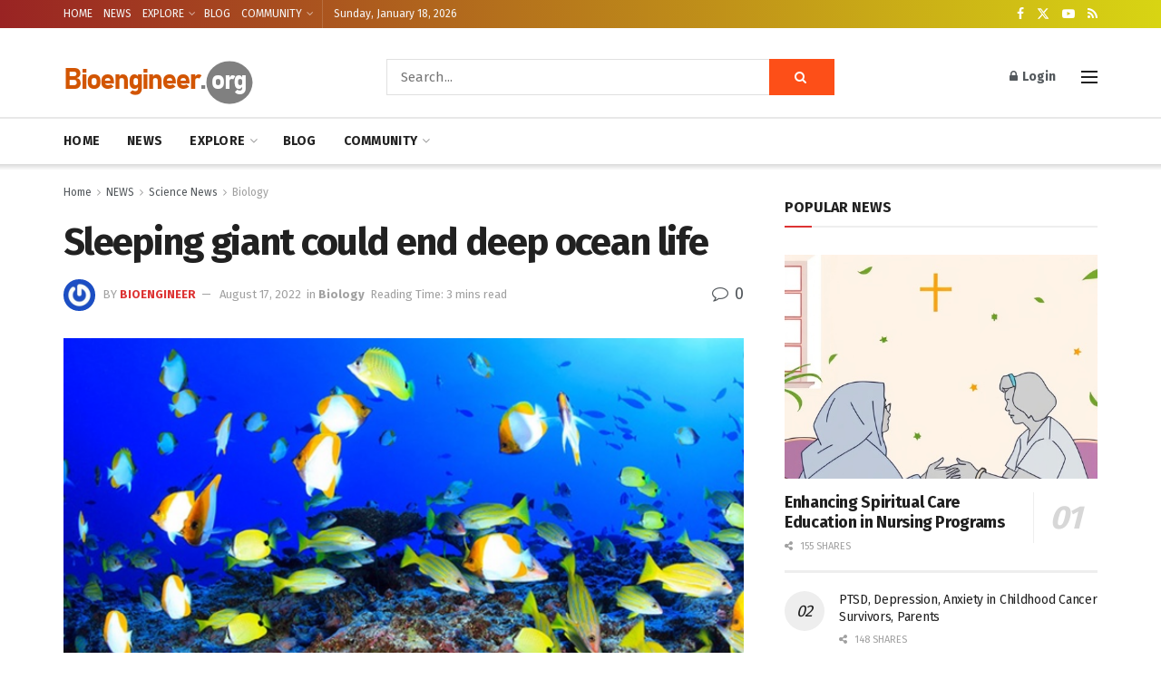

--- FILE ---
content_type: text/html; charset=utf-8
request_url: https://www.google.com/recaptcha/api2/aframe
body_size: 268
content:
<!DOCTYPE HTML><html><head><meta http-equiv="content-type" content="text/html; charset=UTF-8"></head><body><script nonce="POQE2KLh8_Fxn_zmLBR_IA">/** Anti-fraud and anti-abuse applications only. See google.com/recaptcha */ try{var clients={'sodar':'https://pagead2.googlesyndication.com/pagead/sodar?'};window.addEventListener("message",function(a){try{if(a.source===window.parent){var b=JSON.parse(a.data);var c=clients[b['id']];if(c){var d=document.createElement('img');d.src=c+b['params']+'&rc='+(localStorage.getItem("rc::a")?sessionStorage.getItem("rc::b"):"");window.document.body.appendChild(d);sessionStorage.setItem("rc::e",parseInt(sessionStorage.getItem("rc::e")||0)+1);localStorage.setItem("rc::h",'1768746166771');}}}catch(b){}});window.parent.postMessage("_grecaptcha_ready", "*");}catch(b){}</script></body></html>